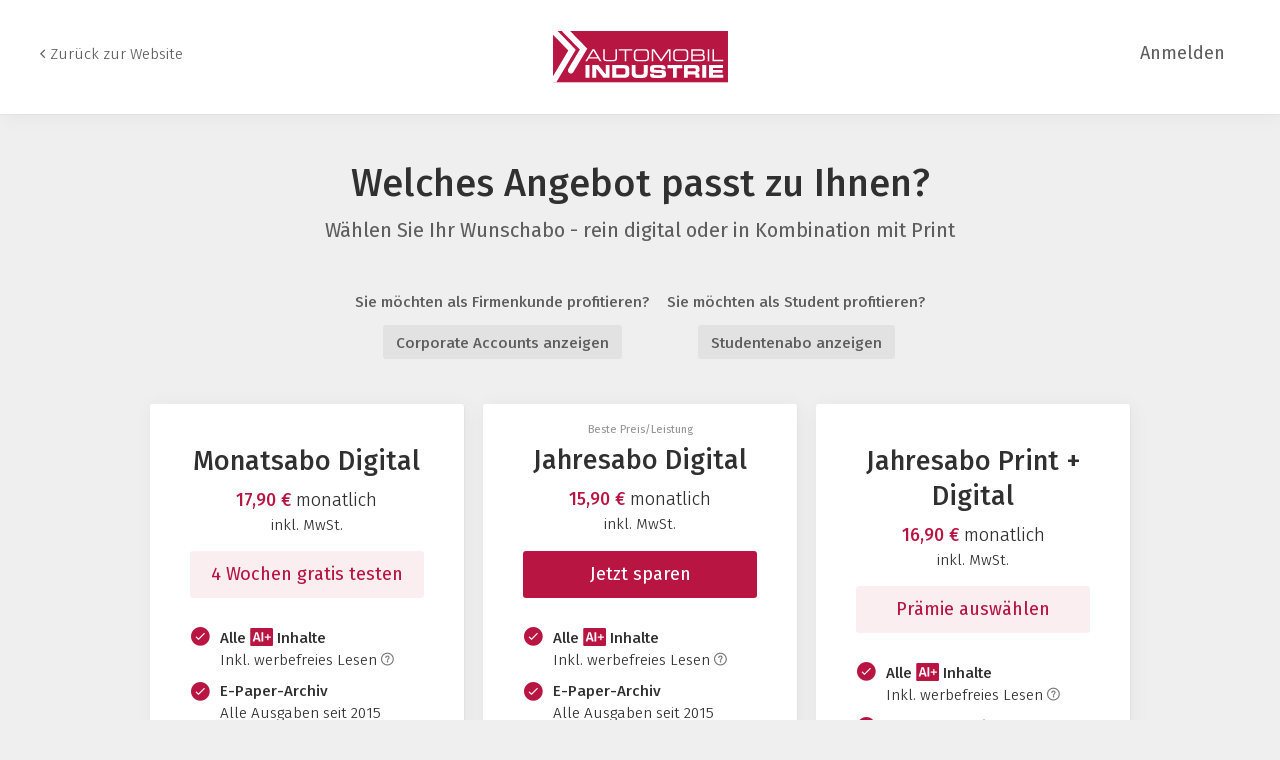

--- FILE ---
content_type: text/html; charset=UTF-8
request_url: https://www.automobil-industrie.vogel.de/abo/
body_size: 9895
content:
<!DOCTYPE html><html lang="de">

<head>
    	<meta http-equiv="X-UA-Compatible" content="IE=edge">
	<meta http-equiv="Content-Type" content="text/html; charset=UTF-8">
<meta name="charset" content="utf-8">
<meta name="language" content="de">
<meta name="robots" content="INDEX,FOLLOW,NOODP">
<meta property="og:url" content="https://www.automobil-industrie.vogel.de/abo/">
<meta property="og:site_name" content="»Automobil Industrie«">
<meta property="twitter:url" content="https://www.automobil-industrie.vogel.de/abo/">
<meta property="twitter:card" content="summary_large_image">
<meta name="description" content="Alle Abo-Angebote: Monatsabo Digital, Jahresabo Digital, Jahresabo Print + Digital. Jetzt Abo abschließen & exklusive Vorteile sichern.">
<meta name="theme-color" content="#ffffff">
<meta name="msapplication-TileColor" content="#ffffff">
<meta name="apple-mobile-web-app-title" content="»Automobil Industrie«">
<meta name="application-name" content="»Automobil Industrie«">
<meta name="facebook-domain-verification" content="axmxs0ijw09z95kshxk6uwtohq32xb">	<meta name="viewport" content="width=device-width,initial-scale=1.0">
	<meta name="robots" content="max-snippet:-1, max-image-preview:large, max-video-preview:-1">

<title>»Automobil Industrie« Abo – Wählen Sie Ihr passendes Abo</title>
<link href="https://cdn2.vogel.de/applications/16/scss/basic.css?v=1.075" media="screen,print" rel="stylesheet" type="text/css">
	<link rel="preconnect" href="https://cdn1.vogel.de/" crossorigin>
	<link rel="dns-prefetch" href="https://cdn1.vogel.de">
	<link rel="preconnect" href="https://cdn2.vogel.de/" crossorigin>
	<link rel="dns-prefetch" href="https://cdn2.vogel.de">
	<link rel="preconnect" href="https://c.delivery.consentmanager.net">
	<link rel="preconnect" href="https://cdn.consentmanager.net">
	<link rel="apple-touch-icon" sizes="180x180" href="/apple-touch-icon.png">
	<link rel="icon" type="image/png" sizes="192x192" href="/web-app-manifest-192x192.png">
	<link rel="icon" type="image/png" sizes="512x512" href="/web-app-manifest-512x512.png">
	<link rel="icon" type="image/png" sizes="96x96" href="/favicon-96x96.png">
	<link rel="icon" type="image/svg+xml" href="/favicon.svg">
	<link rel="shortcut icon" type="image/x-icon" href="/favicon.ico">
	<link rel="icon" type="image/x-icon" href="/favicon.ico">
	<link rel="alternate" href="/rss/news.xml"
	      type="application/rss+xml" title="RSS-Feed News">
	<link rel="alternate" href="/atom/news.xml"
	      type="application/atom+xml" title="ATOM-Feed News">

<script  src="https://cdn2.vogel.de/js/bundle.js?v=1.3"></script>
<script >
    //<!--
    window.gdprAppliesGlobally=true;if(!("cmp_id" in window)||window.cmp_id<1){window.cmp_id=28861}if(!("cmp_cdid" in window)){window.cmp_cdid="dad7ce8852c7"}if(!("cmp_params" in window)){window.cmp_params="&usedesign=37824"}if(!("cmp_host" in window)){window.cmp_host="b.delivery.consentmanager.net"}if(!("cmp_cdn" in window)){window.cmp_cdn="cdn.consentmanager.net"}if(!("cmp_proto" in window)){window.cmp_proto="https:"}if(!("cmp_codesrc" in window)){window.cmp_codesrc="1"}window.cmp_getsupportedLangs=function(){var b=["DE","EN","FR","IT","NO","DA","FI","ES","PT","RO","BG","ET","EL","GA","HR","LV","LT","MT","NL","PL","SV","SK","SL","CS","HU","RU","SR","ZH","TR","UK","AR","BS"];if("cmp_customlanguages" in window){for(var a=0;a<window.cmp_customlanguages.length;a++){b.push(window.cmp_customlanguages[a].l.toUpperCase())}}return b};window.cmp_getRTLLangs=function(){var a=["AR"];if("cmp_customlanguages" in window){for(var b=0;b<window.cmp_customlanguages.length;b++){if("r" in window.cmp_customlanguages[b]&&window.cmp_customlanguages[b].r){a.push(window.cmp_customlanguages[b].l)}}}return a};window.cmp_getlang=function(j){if(typeof(j)!="boolean"){j=true}if(j&&typeof(cmp_getlang.usedlang)=="string"&&cmp_getlang.usedlang!==""){return cmp_getlang.usedlang}var g=window.cmp_getsupportedLangs();var c=[];var f=location.hash;var e=location.search;var a="languages" in navigator?navigator.languages:[];if(f.indexOf("cmplang=")!=-1){c.push(f.substr(f.indexOf("cmplang=")+8,2).toUpperCase())}else{if(e.indexOf("cmplang=")!=-1){c.push(e.substr(e.indexOf("cmplang=")+8,2).toUpperCase())}else{if("cmp_setlang" in window&&window.cmp_setlang!=""){c.push(window.cmp_setlang.toUpperCase())}else{if(a.length>0){for(var d=0;d<a.length;d++){c.push(a[d])}}}}}if("language" in navigator){c.push(navigator.language)}if("userLanguage" in navigator){c.push(navigator.userLanguage)}var h="";for(var d=0;d<c.length;d++){var b=c[d].toUpperCase();if(g.indexOf(b)!=-1){h=b;break}if(b.indexOf("-")!=-1){b=b.substr(0,2)}if(g.indexOf(b)!=-1){h=b;break}}if(h==""&&typeof(cmp_getlang.defaultlang)=="string"&&cmp_getlang.defaultlang!==""){return cmp_getlang.defaultlang}else{if(h==""){h="EN"}}h=h.toUpperCase();return h};(function(){var n=document;var p=n.getElementsByTagName;var q=window;var f="";var b="_en";if("cmp_getlang" in q){f=q.cmp_getlang().toLowerCase();if("cmp_customlanguages" in q){for(var h=0;h<q.cmp_customlanguages.length;h++){if(q.cmp_customlanguages[h].l.toUpperCase()==f.toUpperCase()){f="en";break}}}b="_"+f}function g(i,e){var t="";i+="=";var s=i.length;var d=location;if(d.hash.indexOf(i)!=-1){t=d.hash.substr(d.hash.indexOf(i)+s,9999)}else{if(d.search.indexOf(i)!=-1){t=d.search.substr(d.search.indexOf(i)+s,9999)}else{return e}}if(t.indexOf("&")!=-1){t=t.substr(0,t.indexOf("&"))}return t}var j=("cmp_proto" in q)?q.cmp_proto:"https:";if(j!="http:"&&j!="https:"){j="https:"}var k=("cmp_ref" in q)?q.cmp_ref:location.href;var r=n.createElement("script");r.setAttribute("data-cmp-ab","1");var c=g("cmpdesign","");var a=g("cmpregulationkey","");var o=g("cmpatt","");r.src=j+"//"+q.cmp_host+"/delivery/cmp.php?"+("cmp_id" in q&&q.cmp_id>0?"id="+q.cmp_id:"")+("cmp_cdid" in q?"cdid="+q.cmp_cdid:"")+"&h="+encodeURIComponent(k)+(c!=""?"&cmpdesign="+encodeURIComponent(c):"")+(a!=""?"&cmpregulationkey="+encodeURIComponent(a):"")+(o!=""?"&cmpatt="+encodeURIComponent(o):"")+("cmp_params" in q?"&"+q.cmp_params:"")+(n.cookie.length>0?"&__cmpfcc=1":"")+"&l="+f.toLowerCase()+"&o="+(new Date()).getTime();r.type="text/javascript";r.async=true;if(n.currentScript&&n.currentScript.parentElement){n.currentScript.parentElement.appendChild(r)}else{if(n.body){n.body.appendChild(r)}else{var m=p("body");if(m.length==0){m=p("div")}if(m.length==0){m=p("span")}if(m.length==0){m=p("ins")}if(m.length==0){m=p("script")}if(m.length==0){m=p("head")}if(m.length>0){m[0].appendChild(r)}}}var r=n.createElement("script");r.src=j+"//"+q.cmp_cdn+"/delivery/js/cmp"+b+".min.js";r.type="text/javascript";r.setAttribute("data-cmp-ab","1");r.async=true;if(n.currentScript&&n.currentScript.parentElement){n.currentScript.parentElement.appendChild(r)}else{if(n.body){n.body.appendChild(r)}else{var m=p("body");if(m.length==0){m=p("div")}if(m.length==0){m=p("span")}if(m.length==0){m=p("ins")}if(m.length==0){m=p("script")}if(m.length==0){m=p("head")}if(m.length>0){m[0].appendChild(r)}}}})();window.cmp_addFrame=function(b){if(!window.frames[b]){if(document.body){var a=document.createElement("iframe");a.style.cssText="display:none";if("cmp_cdn" in window&&"cmp_ultrablocking" in window&&window.cmp_ultrablocking>0){a.src="//"+window.cmp_cdn+"/delivery/empty.html"}a.name=b;document.body.appendChild(a)}else{window.setTimeout(window.cmp_addFrame,10,b)}}};window.cmp_rc=function(h){var b=document.cookie;var f="";var d=0;while(b!=""&&d<100){d++;while(b.substr(0,1)==" "){b=b.substr(1,b.length)}var g=b.substring(0,b.indexOf("="));if(b.indexOf(";")!=-1){var c=b.substring(b.indexOf("=")+1,b.indexOf(";"))}else{var c=b.substr(b.indexOf("=")+1,b.length)}if(h==g){f=c}var e=b.indexOf(";")+1;if(e==0){e=b.length}b=b.substring(e,b.length)}return(f)};window.cmp_stub=function(){var a=arguments;__cmp.a=__cmp.a||[];if(!a.length){return __cmp.a}else{if(a[0]==="ping"){if(a[1]===2){a[2]({gdprApplies:gdprAppliesGlobally,cmpLoaded:false,cmpStatus:"stub",displayStatus:"hidden",apiVersion:"2.0",cmpId:31},true)}else{a[2](false,true)}}else{if(a[0]==="getUSPData"){a[2]({version:1,uspString:window.cmp_rc("")},true)}else{if(a[0]==="getTCData"){__cmp.a.push([].slice.apply(a))}else{if(a[0]==="addEventListener"||a[0]==="removeEventListener"){__cmp.a.push([].slice.apply(a))}else{if(a.length==4&&a[3]===false){a[2]({},false)}else{__cmp.a.push([].slice.apply(a))}}}}}}};window.cmp_gppstub=function(){var a=arguments;__gpp.q=__gpp.q||[];if(!a.length){return __gpp.q}var g=a[0];var f=a.length>1?a[1]:null;var e=a.length>2?a[2]:null;if(g==="ping"){return{gppVersion:"1.0",cmpStatus:"stub",cmpDisplayStatus:"hidden",apiSupport:[],currentAPI:"",cmpId:31}}else{if(g==="addEventListener"){__gpp.e=__gpp.e||[];if(!("lastId" in __gpp)){__gpp.lastId=0}__gpp.lastId++;var c=__gpp.lastId;__gpp.e.push({id:c,callback:f});return{eventName:"listenerRegistered",listenerId:c,data:true}}else{if(g==="removeEventListener"){var h=false;__gpp.e=__gpp.e||[];for(var d=0;d<__gpp.e.length;d++){if(__gpp.e[d].id==e){__gpp.e[d].splice(d,1);h=true;break}}return{eventName:"listenerRemoved",listenerId:e,data:h}}else{if(g==="hasSection"||g==="getSection"||g==="getField"||g==="getGPPString"){return null}else{__gpp.q.push([].slice.apply(a))}}}}};window.cmp_msghandler=function(d){var a=typeof d.data==="string";try{var c=a?JSON.parse(d.data):d.data}catch(f){var c=null}if(typeof(c)==="object"&&c!==null&&"__cmpCall" in c){var b=c.__cmpCall;window.__cmp(b.command,b.parameter,function(h,g){var e={__cmpReturn:{returnValue:h,success:g,callId:b.callId}};d.source.postMessage(a?JSON.stringify(e):e,"*")})}if(typeof(c)==="object"&&c!==null&&"__uspapiCall" in c){var b=c.__uspapiCall;window.__uspapi(b.command,b.version,function(h,g){var e={__uspapiReturn:{returnValue:h,success:g,callId:b.callId}};d.source.postMessage(a?JSON.stringify(e):e,"*")})}if(typeof(c)==="object"&&c!==null&&"__tcfapiCall" in c){var b=c.__tcfapiCall;window.__tcfapi(b.command,b.version,function(h,g){var e={__tcfapiReturn:{returnValue:h,success:g,callId:b.callId}};d.source.postMessage(a?JSON.stringify(e):e,"*")},b.parameter)}if(typeof(c)==="object"&&c!==null&&"__gppCall" in c){var b=c.__gppCall;window.__gpp(b.command,function(h,g){var e={__gppReturn:{returnValue:h,success:g,callId:b.callId}};d.source.postMessage(a?JSON.stringify(e):e,"*")},b.parameter,"version" in b?b.version:1)}};window.cmp_setStub=function(a){if(!(a in window)||(typeof(window[a])!=="function"&&typeof(window[a])!=="object"&&(typeof(window[a])==="undefined"||window[a]!==null))){window[a]=window.cmp_stub;window[a].msgHandler=window.cmp_msghandler;window.addEventListener("message",window.cmp_msghandler,false)}};window.cmp_setGppStub=function(a){if(!(a in window)||(typeof(window[a])!=="function"&&typeof(window[a])!=="object"&&(typeof(window[a])==="undefined"||window[a]!==null))){window[a]=window.cmp_gppstub;window[a].msgHandler=window.cmp_msghandler;window.addEventListener("message",window.cmp_msghandler,false)}};window.cmp_addFrame("__cmpLocator");if(!("cmp_disableusp" in window)||!window.cmp_disableusp){window.cmp_addFrame("__uspapiLocator")}if(!("cmp_disabletcf" in window)||!window.cmp_disabletcf){window.cmp_addFrame("__tcfapiLocator")}if(!("cmp_disablegpp" in window)||!window.cmp_disablegpp){window.cmp_addFrame("__gppLocator")}window.cmp_setStub("__cmp");if(!("cmp_disabletcf" in window)||!window.cmp_disabletcf){window.cmp_setStub("__tcfapi")}if(!("cmp_disableusp" in window)||!window.cmp_disableusp){window.cmp_setStub("__uspapi")}if(!("cmp_disablegpp" in window)||!window.cmp_disablegpp){window.cmp_setGppStub("__gpp")};
    //-->
</script>
<script >
    //<!--
    
				window.cmp_block_inline = true;
				window.cmp_block_unkown = false;
				window.cmp_block_sync = false;
				window.cmp_block_img = false;
				window.cmp_block_samedomain = false;
				window.cmp_setlang = "DE";
			
    //-->
</script>
<script type="text/plain" data-cmp-vendor="c5035" class="cmplazyload" data-cmp-block="contentpass">
    //<!--
    
                             
                     function isFirefox() {
                            return navigator.userAgent.toLowerCase().indexOf("firefox") >= 0;
                            }
                         $(document).ready(function () {
                         console.log(isFirefox());
                        var is_adblocker = false;
                        // keine Recht für Google
                        if (typeof adsBlocked == "undefined") {
                            function adsBlocked(callback) {
                                if (typeof __tcfapi != "undefined") {
                                    __tcfapi("addEventListener", 2, function (tcData, success) {
                                        var x = __tcfapi("getCMPData");
                                        if (
                                            "purposeConsents" in x &&
                                            "1" in x.purposeConsents && x.purposeConsents["1"] &&
                                            "vendorConsents" in x && "755" in x.vendorConsents && x.vendorConsents["755"]
                                        ) {
                                            if(isFirefox()){
                                            
                                                $req = fetch(new Request("https://pagead2.googlesyndication.com",{method:"HEAD",mode:"no-cors"}));
                                                $req.then(function (response) {
                                                    return response;
                                                }).then(function (response) {
                                                    callback(false);
                                                }).catch(function (exception) {
                                                    callback(true);
                                                });
                                            }
                                            else{
                                                var ADS_URL = "https://pagead2.googlesyndication.com/pagead/js/adsbygoogle.js";
                                                var xhr = new XMLHttpRequest();
                                                xhr.onreadystatechange = function () {
                                                    if (xhr.readyState == XMLHttpRequest.DONE) {
                                                        callback(xhr.status === 0 || xhr.responseURL !== ADS_URL);
                                                    }
                                                };
                                                xhr.open("HEAD", ADS_URL, true);
                                                xhr.send(null);
                                            }
                                           
                                            
                        
                                        } else {
                                            callback(true);
                                        }
                                    });
                                } else {
                                    callback(true);
                                }
                            }
                        }
                        // AdsBlocked - Funktion wird erst später geladen und auch nicht mit Contentpass!!!!
                        adsBlocked(function (blocked) {
                            is_adblocker = !!blocked ;
                            console.log(is_adblocker?"Ads blocked":"Ads not Blocked");
                            if (typeof __tcfapi != "undefined") {
                                __tcfapi("addEventListener", 2, function (tcData, success) {
                                    var cmpdata = __tcfapi("getCMPData");
                                    // Wenn keine Zustimmung für GoogleAds vorhanden ist
                                    if ((!success ||
                                            is_adblocker ||
                                            !("vendorConsents" in cmpdata) ||
                                            !("755" in cmpdata.vendorConsents) ||
                                            !(cmpdata.vendorConsents["755"])) && 
                                            (tcData.eventStatus === "tcloaded" || tcData.eventStatus === "useractioncomplete")
                                        ) {
                                        $.get("/wb/1/", function (OBJ_response) {
                                            if (OBJ_response.content) {
                                                var OBJ_element = document.createElement("div");
                                                $(OBJ_element).append(OBJ_response.content);
                                                $("body").prepend(OBJ_element.firstChild);
                                            }
                                        });
                                        $.get("/wb/2/", function (OBJ_response) {
                                            if (OBJ_response.content) {
                                                var OBJ_element_ref = document.getElementById("advertisement_06");
                                                var OBJ_element = document.createElement("div");
                                                $(OBJ_element).append(OBJ_response.content);
                                                OBJ_element_ref.append(OBJ_element.firstChild);
                                            }
                                        });
                                        $.get("/wb/3/", function (OBJ_response) {
                                            if (OBJ_response.content) {
                                                var OBJ_element_ref = document.getElementById("advertisement_04");
                                                var OBJ_element = document.createElement("div");
                                                $(OBJ_element).append(OBJ_response.content);
                                                OBJ_element_ref.append(OBJ_element.firstChild);
                                            }
                                        });
                                    }
                                    __tcfapi("removeEventListener", 2, function (success) {}, tcData.listenerId);
                                });
                            }
                        });
                        });
    //-->
</script>
	<!--[if lt IE 9]>
	<script>document.createElement("video");
	document.createElement("header");
	document.createElement("section");
	document.createElement("article");
	document.createElement("footer");</script>
	<![endif]-->

    <script type="text/plain" class="cmplazyload" data-cmp-vendor="755">
        const googleAdUrl = 'https://pagead2.googlesyndication.com/pagead/js/adsbygoogle.js';
        try {
            fetch(new Request(googleAdUrl)).catch(_ => dataLayer.push({'event':'AdBlocker'}));
        } catch (e) {
            dataLayer.push({'event':'AdBlocker'});
        }
    </script>
    <!-- truffle.one blockiert bis zum Consent -->
    <script type="text/plain" class="cmplazyload" data-cmp-vendor="c58464">
        var jss = document.getElementsByTagName("script");
        for (var j = jss.length; j >= 0; j--) {
            if (jss[j]) {
                if (jss[j].getAttribute("src") && jss[j].getAttribute("src").indexOf("api.truffle.one/static/getWebData.js") != -1) {
                    jss[j].parentNode.removeChild(jss[j]);
                }
            }
        }
        var t1_params = t1_params || [];
        t1_params.push(["118", "118"]);
        var t = document["createElement"]("script"), i;
        t["type"] = "text/javascript";
        t["src"] = window["location"]["href"]["split"]("/")[0] + "//api.truffle.one/static/getWebData.js";
        i = document["getElementsByTagName"]("script")[0];
        i["parentNode"]["insertBefore"](t, i);
    </script>
<style type="text/css" media="screen,print">
.inf-teaser__icon {
height:1rem;
top:3px;
position:relative;
}
</style>    	<!-- GTM Vars -->
	<script>
		var dataLayer = [
			{
				"environment": "production", // Umgebung
				"id": "16", // App-ID
                                				"content_type": "rest",
                                                				"logged_in": false, // User is logged in
				"accessToPaid": false, // Access paid
								"dimension1": "ai:rest:page_60f5920dac117 automobil-industrie-abo-waehlen-sie-ihr-passendes-abo", // Shortcut:Type:ID
																"dimension7": "/abo/", // URL
																
			}
		];
	</script>
</head>

<body data-infinity-id="order-min" data-infinity-type="layout">
    <!-- GTM Code -->
    <noscript>
        <iframe src="https://www.googletagmanager.com/ns.html?id=GTM-MJGC2MD"
                height="0" width="0" style="display:none;visibility:hidden"></iframe>
    </noscript>
    <!-- Automatisches Blockieren vom CMP vermeiden -->
    <script type="text/plain" class="cmplazyload" data-cmp-vendor="s905"  data-cmp-block="contentpass" >(function (w, d, s, l, i)
		{
			w[l] = w[l] || [];
			w[l].push({
				'gtm.start':
					new Date().getTime(), event: 'gtm.js'
			});
			var f = d.getElementsByTagName(s)[0],
				j = d.createElement(s), dl = l != 'dataLayer' ? '&l=' + l : '';
			j.async = true;
			j.src =
				'https://www.googletagmanager.com/gtm.js?id=' + i + dl;
			f.parentNode.insertBefore(j, f);
		})(window, document, 'script', 'dataLayer', 'GTM-MJGC2MD');
	</script>
	<!-- GA Code: no config found -->


<header class="inf-sub-header">
	<div class="inf-logo-min-header">
		<a class="inf-sub-header__logo" href="/"> <img class="inf-logo__img-base" id="exit--header-logo" alt="Logo" src="https://cdn2.vogel.de/applications/16/img/logo_white.svg"></a>
	</div>
	<a href="/" class="inf-sub-header__link">Zurück zur Website</a>
			<div class="inf-mainheader__top-menu-right inf-mainheader__top-menu-right--sub inf-flex">
		    	<div class="inf-account-header">
		<a class="" id="menu__login"  href="/anmelden/">Anmelden</a>
	</div>

		</div>
	</header>	<!-- data-infinity-type="row" data-infinity-id="htmlcontent/v2" -->
<div class="inf-website inf-sub-website">
    <h1 class="inf-sub-headline-1">Welches Angebot passt zu Ihnen?</h1>
    <p class="inf-sub-subhead-1">Wählen Sie Ihr Wunschabo - rein digital oder in Kombination mit Print</p>
 <div class="inf-flex inf-flex--center inf-margintop-base">
         <div class="inf-tab-p-col-12 inf-marginright-base inf-tab-p-marginbottom-base">
            <p class="inf-sub-text-small">Sie möchten als Firmenkunde profitieren?</p>
    <div class="inf-text-center"><a href="/corporateaccounts/" class="inf-sub-button-small">Corporate Accounts anzeigen</a></div>
        </div>
        <div class="inf-tab-p-col-12">
            <p class="inf-sub-text-small">Sie möchten als Student profitieren?</p>
    <div class="inf-text-center"><a href="/studenten-abo/" class="inf-sub-button-small">Studentenabo anzeigen</a></div>
        </div>
    </div>



   <div class="inf-sub-phone-overflow inf-tab-p-marginbottom-large">
    <div class="inf-flex inf-margintop-big inf-marginbottom-big inf-sub-container-phonewrapper">
         <div class="inf-sub-col-4 inf-sub-container">
<div>         
<h3 class="inf-headline-2 inf-font-w-medium inf-text-center inf-marginbottom-micro">Monatsabo Digital</h3>
            <p class="inf-text-medium inf-font-w-medium inf-color-primary inf-text-center inf-no-margin">17,90 € <span class="inf-font-w-light">monatlich</span></p>
            <p class="inf-text-small inf-font-w-light inf-text-center inf-marginbottom-base">inkl. MwSt.</p> <a href="/abo/digital/monat/" class="inf-btn inf-btn--focus-light inf-full-width inf-marginbottom-medium">4 Wochen gratis testen</a>
            <ul class="inf-list inf-list--benefit inf-text-hyphens">
                <li class="inf-list__item inf-list__item--benefit-n inf-marginbottom-mini">
                    <div class="inf-flex inf-flex--start"> <span class="inf-icon inf-icon--checkmark-circled inf-list__item--checkmark inf-sub-icon"></span>
                        <div class="inf-list__item--benefit-content">
                            <p class="inf-text-small inf-sub-text-list inf-font-w-medium inf-no-margin">Alle <img class="inf-sub-plusicon" src="/applications/16/img/icon_plus.svg"> Inhalte </p>
                            <p class="inf-text-small inf-sub-text-list inf-font-w-light"> Inkl. werbefreies Lesen <span class="inf-icon inf-icon--help inf-sub-question"></span></p>
                            <div class="inf-popover" style="display: none;">
                                <p class="inf-text-small inf-font-w-light"> Keine Einblendung von Werbebannern, Firmeninformationen im thematischen Umfeld werden weiterhin angezeigt. </p>
                            </div>
                        </div>
                    </div>
                </li>
                <li class="inf-list__item inf-list__item--benefit-n inf-marginbottom-mini">
                    <div class="inf-flex inf-flex--start"> <span class="inf-icon inf-icon--checkmark-circled inf-list__item--checkmark inf-sub-icon"></span>
                        <div class="inf-list__item--benefit-content">
                            <p class="inf-text-small inf-sub-text-list inf-font-w-medium inf-no-margin">E-Paper-Archiv</p>
                            <p class="inf-text-small inf-sub-text-list inf-font-w-light"> Alle Ausgaben seit 2015 </p>
                        </div>
                    </div>
                </li>
                <li class="inf-list__item inf-list__item--benefit-n inf-marginbottom-mini">
                    <div class="inf-flex inf-flex--start"> <span class="inf-icon inf-icon--close-circled inf-list__close inf-sub-icon"></span>
                        <div class="inf-list__item--benefit-content">
                            <p class="inf-text-small inf-sub-text-list inf-font-w-medium inf-color-grey-20 inf-no-margin">Exklusive Event-Rabatte </p>
                            <p class="inf-text-small inf-sub-text-list inf-font-w-light inf-color-grey-20"> 25 % bei Events, 25 % bei Seminaren/Webinaren </p>
                        </div>
                    </div>
                </li>
               <li class="inf-list__item inf-list__item--benefit-n inf-marginbottom-mini">
                    <div class="inf-flex inf-flex--start"> <span class="inf-icon inf-icon--close-circled inf-list__close inf-sub-icon"></span>
                        <div class="inf-list__item--benefit-content">
                            <p class="inf-text-small inf-sub-text-list inf-font-w-medium inf-color-grey-20 inf-no-margin">Wunschprämie </p>
                            <p class="inf-text-small inf-sub-text-list inf-font-w-light inf-color-grey-20">Sachprämien oder Sonderangebote </p>
                        </div>
                    </div>
                </li>
                <li class="inf-list__item inf-list__item--benefit-n">
                    <div class="inf-flex inf-flex--start"> <span class="inf-icon inf-icon--close-circled inf-list__close inf-sub-icon"></span>
                        <div class="inf-list__item--benefit-content">
                            <p class="inf-text-small inf-sub-text-list inf-font-w-medium inf-color-grey-20 inf-no-margin">Alle Print-Magazine </p>
                            <p class="inf-text-small inf-sub-text-list inf-font-w-light inf-color-grey-20"> Lieferung an Ihre Wunschadresse </p>
                        </div>
                    </div>
                </li>
            </ul>
</div>
            <div class="inf-sub-hint inf-full-width">
                <p class="inf-text-small inf-sub-text-list inf-font-w-light"> Laufzeit: 1 Monat
                    <br> Kündigungsfrist: Bis spätestens 7 Tagen vor Ablauf der aktuellen Periode 
		   </p>
            </div>
        </div>
        <div class="inf-sub-col-4 inf-sub-container inf-sub-container--center">
<div>
            <p class="inf-text-mini inf-color-grey-40 inf-marginbottom-mini inf-text-center">Beste Preis/Leistung</p>
            <h3 class="inf-headline-2 inf-font-w-medium inf-text-center inf-marginbottom-micro">Jahresabo Digital</h3>
            <p class="inf-text-medium inf-font-w-medium inf-color-primary inf-text-center inf-no-margin">15,90 € <span class="inf-font-w-light">monatlich</span></p>
            <p class="inf-text-small inf-font-w-light inf-text-center inf-marginbottom-base">inkl. MwSt.</p> <a href="/abo/digital/jahr/" class="inf-btn inf-btn--focus inf-full-width inf-marginbottom-medium">Jetzt sparen</a>
            <ul class="inf-list inf-list--benefit inf-text-hyphens">
                <li class="inf-list__item inf-list__item--benefit-n inf-marginbottom-mini">
                    <div class="inf-flex inf-flex--start"> <span class="inf-icon inf-icon--checkmark-circled inf-list__item--checkmark inf-sub-icon"></span>
                        <div class="inf-list__item--benefit-content">
                            <p class="inf-text-small inf-sub-text-list inf-font-w-medium inf-no-margin">Alle <img class="inf-sub-plusicon" src="/applications/16/img/icon_plus.svg"> Inhalte </p>
                            <p class="inf-text-small inf-sub-text-list inf-font-w-light"> Inkl. werbefreies Lesen <span class="inf-icon inf-icon--help inf-sub-question"></span></p>
                            <div class="inf-popover" style="display: none;">
                                <p class="inf-text-small inf-font-w-light"> Keine Einblendung von Werbebannern, Firmeninformationen im thematischen Umfeld werden weiterhin angezeigt. </p>
                            </div>
                        </div>
                    </div>
                </li>
                <li class="inf-list__item inf-list__item--benefit-n inf-marginbottom-mini">
                    <div class="inf-flex inf-flex--start"> <span class="inf-icon inf-icon--checkmark-circled inf-list__item--checkmark inf-sub-icon"></span>
                        <div class="inf-list__item--benefit-content">
                            <p class="inf-text-small inf-sub-text-list inf-font-w-medium inf-no-margin">E-Paper-Archiv</p>
                            <p class="inf-text-small inf-sub-text-list inf-font-w-light"> Alle Ausgaben seit 2015 </p>
                        </div>
                    </div>
                </li>
                <li class="inf-list__item inf-list__item--benefit-n inf-marginbottom-mini">
                    <div class="inf-flex inf-flex--start"> <span class="inf-icon inf-icon--checkmark-circled inf-list__item--checkmark inf-sub-icon"></span>
                        <div class="inf-list__item--benefit-content">
                            <p class="inf-text-small inf-sub-text-list inf-font-w-medium inf-no-margin">Exklusive Event-Rabatte <span class="inf-icon inf-icon--help inf-sub-question"></span>
<div class="inf-popover" style="display: none;">
                                <p class="inf-text-small inf-font-w-light"> 25 % Nachlass auf die reguläre Teilnahmegebühr bei allen Events und Seminaren/Webinaren von »Automobil Industrie« </p>
                            </div>
</p>
                            <p class="inf-text-small inf-sub-text-list inf-font-w-light"> 25 % bei Events, 25 % bei Seminaren/Webinaren </p>
                            
                        </div>
                    </div>
                </li>
                  <li class="inf-list__item inf-list__item--benefit-n inf-marginbottom-mini">
                    <div class="inf-flex inf-flex--start"> <span class="inf-icon inf-icon--checkmark-circled inf-list__item--checkmark inf-sub-icon"></span>
                        <div class="inf-list__item--benefit-content">
                            <p class="inf-text-small inf-sub-text-list inf-font-w-medium inf-no-margin">Wunschprämie</p>
                            <p class="inf-text-small inf-sub-text-list inf-font-w-light"> Sachprämien oder Sonderangebote </p>
                        </div>
                    </div>
                </li>
                <li class="inf-list__item inf-list__item--benefit-n">
                    <div class="inf-flex inf-flex--start"> <span class="inf-icon inf-icon--close-circled inf-list__close inf-sub-icon"></span>
                        <div class="inf-list__item--benefit-content">
                            <p class="inf-text-small inf-sub-text-list inf-font-w-medium inf-color-grey-20 inf-no-margin">Alle Print-Magazine </p>
                            <p class="inf-text-small inf-sub-text-list inf-font-w-light inf-color-grey-20"> Lieferung an Ihre Wunschadresse </p>
                        </div>
                    </div>
                </li>
            </ul>
</div>
            <div class="inf-sub-hint inf-full-width">
                <p class="inf-text-small inf-sub-text-list inf-font-w-light"> Laufzeit: 12 Monate
                    <br>Kündigungsfrist: Bis spätestens 4 Wochen vor Ende des ersten Bezugsjahres, danach jederzeit mit einer Frist von 4 Wochen.</p>
            </div>
        </div>
        <div class="inf-sub-col-4 inf-sub-container">
<div>
            <h3 class="inf-headline-2 inf-font-w-medium inf-text-center inf-marginbottom-micro">Jahresabo Print + Digital</h3>
            <p class="inf-text-medium inf-font-w-medium inf-color-primary inf-text-center inf-no-margin">16,90 € <span class="inf-font-w-light">monatlich</span></p>
            <p class="inf-text-small inf-font-w-light inf-text-center inf-marginbottom-base">inkl. MwSt.</p> <a href="/abo/print+digital/jahr/" class="inf-btn inf-btn--focus-light inf-full-width inf-marginbottom-medium">Prämie auswählen</a>
            <ul class="inf-list inf-list--benefit inf-text-hyphens">
                <li class="inf-list__item inf-list__item--benefit-n inf-marginbottom-mini">
                    <div class="inf-flex inf-flex--start"> <span class="inf-icon inf-icon--checkmark-circled inf-list__item--checkmark inf-sub-icon"></span>
                        <div class="inf-list__item--benefit-content">
                            <p class="inf-text-small inf-sub-text-list inf-font-w-medium inf-no-margin">Alle <img class="inf-sub-plusicon" src="/applications/16/img/icon_plus.svg"> Inhalte </p>
                            <p class="inf-text-small inf-sub-text-list inf-font-w-light"> Inkl. werbefreies Lesen <span class="inf-icon inf-icon--help inf-sub-question"></span></p>
                            <div class="inf-popover" style="display: none;">
                                <p class="inf-text-small inf-font-w-light"> Keine Einblendung von Werbebannern, Firmeninformationen im thematischen Umfeld werden weiterhin angezeigt. </p>
                            </div>
                        </div>
                    </div>
                </li>
                <li class="inf-list__item inf-list__item--benefit-n inf-marginbottom-mini">
                    <div class="inf-flex inf-flex--start"> <span class="inf-icon inf-icon--checkmark-circled inf-list__item--checkmark inf-sub-icon"></span>
                        <div class="inf-list__item--benefit-content">
                            <p class="inf-text-small inf-sub-text-list inf-font-w-medium inf-no-margin">E-Paper-Archiv</p>
                            <p class="inf-text-small inf-sub-text-list inf-font-w-light"> Alle Ausgaben seit 2015 </p>
                        </div>
                    </div>
                </li>
                <li class="inf-list__item inf-list__item--benefit-n inf-marginbottom-mini">
                    <div class="inf-flex inf-flex--start"> <span class="inf-icon inf-icon--checkmark-circled inf-list__item--checkmark inf-sub-icon"></span>
                        <div class="inf-list__item--benefit-content">
                            <p class="inf-text-small inf-sub-text-list inf-font-w-medium inf-no-margin">Exklusive Event-Rabatte <span class="inf-icon inf-icon--help inf-sub-question"></span>
<div class="inf-popover" style="display: none;">
                                <p class="inf-text-small inf-font-w-light"> 25 % Nachlass auf die reguläre Teilnahmegebühr bei allen Events und Seminaren/Webinaren von »Automobil Industrie« </p>
                            </div>
</p>
                            <p class="inf-text-small inf-sub-text-list inf-font-w-light"> 25 % bei Events, 25 % bei Seminaren/Webinaren </p>
                            
                        </div>
                    </div>
                </li>
                  <li class="inf-list__item inf-list__item--benefit-n inf-marginbottom-mini">
                    <div class="inf-flex inf-flex--start"> <span class="inf-icon inf-icon--checkmark-circled inf-list__item--checkmark inf-sub-icon"></span>
                        <div class="inf-list__item--benefit-content">
                            <p class="inf-text-small inf-sub-text-list inf-font-w-medium inf-no-margin">Wunschprämie</p>
                            <p class="inf-text-small inf-sub-text-list inf-font-w-light"> Sachprämien oder Sonderangebote </p>
                        </div>
                    </div>
                </li>
                <li class="inf-list__item inf-list__item--benefit-n">
                    <div class="inf-flex inf-flex--start"> <span class="inf-icon inf-icon--checkmark-circled inf-list__item--checkmark inf-sub-icon"></span>
                        <div class="inf-list__item--benefit-content">
                            <p class="inf-text-small inf-sub-text-list inf-font-w-medium inf-no-margin">Alle Print-Magazine </p>
                            <p class="inf-text-small inf-sub-text-list inf-font-w-light"> Lieferung an Ihre Wunschadresse </p>
                        </div>
                    </div>
                </li>
            </ul>
</div>
            <div class="inf-sub-hint inf-full-width">
                <p class="inf-text-small inf-sub-text-list inf-font-w-light"> Laufzeit: 12 Monate
                    <br>Kündigungsfrist: Bis spätestens 4 Wochen vor Ende des ersten Bezugsjahres, danach jederzeit mit einer Frist von 4 Wochen.</p>
            </div>
        </div>
    </div>
</div>
    <h2 class="inf-headline-2 inf-font-w-medium inf-text-center inf-phone-marginbottom-base">
        Service-Leistungen für Sie
    </h2>
    <div class="inf-flex inf-marginbottom-big">
        <div class="inf-col-6 inf-tab-p-col-12 inf-sub-container inf-tab-p-marginbottom-base">
            <h3 class="inf-headline-3 inf-font-w-medium inf-text-center inf-marginbottom-base">
                Einfach und bequem zahlen
            </h3>
            <div class="inf-flex inf-flex--no-wrap inf-tab-p-flex-wrap"> 
                <img class="inf-sub-payment-logo inf-phone-marginright-mini" src="https://p7i.vogel.de/wcms/64/38/643806634e0fb/logo-paypal.svg" alt="Logo PayPal"> 
                <img class="inf-sub-payment-logo inf-phone-marginright-mini" src="https://p7i.vogel.de/wcms/64/38/643806d89598d/logo-sepa.svg" alt="Logo SEPA">
                <div class="inf-flex inf-flex--no-wrap inf-phone-marginright-mini"> 
                    <img class="inf-sub-payment-logo inf-marginright-mini" src="https://p7i.vogel.de/wcms/64/38/643807098b734/logo-visa.svg" alt="Logo VISA"> 
                    <img class="inf-sub-payment-logo inf-marginright-mini" src="https://p7i.vogel.de/wcms/64/38/643807252b177/logo-mastercard.svg" alt="Logo mastercard"> 
                    <img class="inf-sub-payment-logo" src="https://p7i.vogel.de/wcms/64/38/643807437fbce/logo-american-express.svg" alt="Logo AmEx"> 
                </div>
                <img class="inf-sub-payment-logo inf-phone-marginright-mini" src="https://p7i.vogel.de/wcms/64/42/6442326b92417/logo-rechnung.svg" alt="Logo Rechnung">
            </div>
        </div>
        <div class="inf-col-6 inf-tab-p-col-12 inf-sub-container">
            <h3 class="inf-headline-3 inf-font-w-medium inf-color-grey inf-text-center inf-marginbottom-base">
                Mit Zufriedenheitsgarantie
            </h3>
            <p class="inf-text-small inf-sub-text-list inf-font-w-light inf-text-center inf-no-margin"> Bis zu 14 Tage nach Abschluss haben Sie die Möglichkeit zum schriftlichen <a class="inf-text__link" href="/widerruf/" target="_blank">Widerruf beim Aboservice</a>. </p>
        </div>
    </div>
    <h2 class="inf-headline-2 inf-font-w-medium inf-text-center">
        Wie können wir Ihnen weiterhelfen?
    </h2>
    <div class="inf-flex inf-flex--center">
        <div class="inf-text-center inf-marginright-big">
            <div class="inf-icon inf-icon--phone inf-sub-contact-icon"></div>
            <p class="inf-text-medium"> <a href="tel:499314182493">+49 931 418-2493</a> </p>
        </div>
        <div class="inf-text-center">
            <div class="inf-icon inf-icon--mail inf-sub-contact-icon"></div>
            <p class="inf-text-medium"> <a href="mailto:aboservice@vogel.de">aboservice@vogel.de</a> </p>
        </div>
    </div>
</div>
<footer class="inf-footer">
	<div class="inf-text-center">
		<p class="inf-text-mini">
                    		<a href="&#x2F;impressum&#x2F;"
			target="_self" rel="noopener"           class="inf-footer__link"
           id="page_5d0ca4087c30e">
			Impressum            		</a>
  
	        		<a href="&#x2F;&#x3F;cmpscreencustom&#x2F;"
			target="_self" rel="noopener"           class="inf-footer__link"
           id="page_5fa131e874b17">
			Cookie-Manager            		</a>
  
	        		<a href="&#x2F;agb&#x2F;"
			target="_self" rel="noopener"           class="inf-footer__link"
           id="page_5d0ca45b5fefe">
			AGB            		</a>
  
	        		<a href="&#x2F;datenschutz&#x2F;&#x3F;cmpnoscreen&#x3D;1"
			target="_self" rel="noopener"           class="inf-footer__link"
           id="page_5d0ca4e395224">
			Datenschutz            		</a>
  
	        		<a href="https&#x3A;&#x2F;&#x2F;legal.vogel.de&#x2F;legal-cockpit&#x2F;vcg-vogel-communications-group&#x2F;zentrale-rechtstexte&#x2F;vcg-barrierefreiheit&#x2F;"
			target="_blank" rel="noopener"           class="inf-footer__link"
           id="page_683d9b4f067dc">
			Barrierefreiheit            		</a>
  
	        		<a href="&#x2F;abo-kuendigen&#x2F;"
			target="_self" rel="noopener"           class="inf-footer__link"
           id="page_618b746d9cf3c">
			Abo-Kündigung            		</a>
  
	        		<a href="https&#x3A;&#x2F;&#x2F;b2bmarketing.vogel.de&#x2F;pages&#x2F;automobil-industrie&#x2F;"
			target="_blank" rel="noopener"           class="inf-footer__link"
           id="page_5d0ca50ec7982">
			Mediadaten            		</a>
  
	        		<a href="https&#x3A;&#x2F;&#x2F;www.vogel.de&#x2F;customer&#x2F;"
			target="_blank" rel="noopener"           class="inf-footer__link"
           id="page_5d0ca5661caf7">
			Werbekunden-Center            		</a>
  
	        		<a href="&#x2F;versand-zahlung&#x2F;"
			target="_self" rel="noopener"           class="inf-footer__link"
           id="page_5fb635e4ca022">
			Versand und Zahlung            		</a>
  
	        		<a href="https&#x3A;&#x2F;&#x2F;contact.vogel.de&#x2F;de&#x2F;ai"
			target="_blank" rel="noopener"           class="inf-footer__link"
           id="page_610aac6537c27">
			Hilfe            		</a>
  
	        		<a href="&#x2F;ki-leitlinien&#x2F;"
			target="_self" rel="noopener"           class="inf-footer__link"
           id="page_667920b7664f2">
			KI-Leitlinien            		</a>
  
	        		<a href="&#x2F;faq&#x2F;"
			target="_self" rel="noopener"           class="inf-footer__link"
           id="page_63bd2fd07d253">
			FAQ            		</a>
  
	        		<a href="&#x2F;autor&#x2F;"
			target="_self" rel="noopener"           class="inf-footer__link"
           id="page_62cbf65c6804e">
			Autoren            		</a>
  
			</p>
	</div>
</footer>
	<!-- VGWort Code: no config found -->
</body>

</html>

--- FILE ---
content_type: image/svg+xml
request_url: https://p7i.vogel.de/wcms/64/38/643806634e0fb/logo-paypal.svg
body_size: 1135
content:
<?xml version="1.0" encoding="utf-8"?>
<!-- Generator: Adobe Illustrator 27.4.1, SVG Export Plug-In . SVG Version: 6.00 Build 0)  -->
<svg version="1.1" id="Ebene_1" xmlns="http://www.w3.org/2000/svg" xmlns:xlink="http://www.w3.org/1999/xlink" x="0px" y="0px"
	 width="113.2px" height="30px" viewBox="0 0 113.2 30" style="enable-background:new 0 0 113.2 30;" xml:space="preserve">
<style type="text/css">
	.st0{fill:#003087;}
	.st1{fill:#0070E0;}
	.st2{fill:#001C64;}
</style>
<g transform="translate(936.898 -21.779)">
	<path class="st0" d="M-900.7,27.8c-0.2,0-0.4,0.2-0.5,0.4l-2.7,17.1c0,0.2,0.1,0.5,0.4,0.5c0,0,0,0,0.1,0h3.2
		c0.2,0,0.4-0.2,0.5-0.4l0.8-5c0-0.2,0.2-0.4,0.5-0.4h2.9c3.4,0,6.3-2.5,6.8-5.8c0.5-3.4-2.1-6.3-5.9-6.3H-900.7z M-897.6,31.6h2.3
		c1.9,0,2.5,1.1,2.3,2.4c-0.2,1.3-1.2,2.2-3,2.2h-2.4L-897.6,31.6z M-882.3,32.8c-0.8,0-1.7,0.2-2.8,0.6c-2.4,1-3.5,3.1-4,4.6
		c0,0-1.6,4.6,2,7.1c0,0,3.3,2.4,6.9-0.1l-0.1,0.4c0,0.2,0.1,0.5,0.4,0.5c0,0,0,0,0.1,0h3c0.2,0,0.4-0.2,0.5-0.4l1.8-11.7
		c0-0.2-0.1-0.5-0.4-0.5c0,0,0,0-0.1,0h-3c-0.2,0-0.4,0.2-0.5,0.4l-0.1,0.6C-878.6,34.2-879.9,32.7-882.3,32.8L-882.3,32.8z
		 M-882.2,36.5c0.3,0,0.7,0,1,0.1c1.3,0.4,2.1,1.7,1.8,3c-0.3,1.7-1.6,2.9-3.4,2.9c-0.3,0-0.7,0-1-0.1c-1.3-0.4-2.1-1.7-1.8-3
		C-885.4,37.7-884,36.5-882.2,36.5L-882.2,36.5z"/>
	<path class="st1" d="M-857,27.8c-0.2,0-0.4,0.2-0.5,0.4l-2.7,17.1c0,0.2,0.1,0.5,0.4,0.5c0,0,0,0,0.1,0h3.2c0.2,0,0.4-0.2,0.5-0.4
		l0.8-5c0-0.2,0.2-0.4,0.5-0.4h2.9c3.4,0,6.3-2.5,6.8-5.8c0.5-3.4-2.1-6.3-5.9-6.3H-857z M-853.9,31.6h2.3c1.9,0,2.5,1.1,2.3,2.4
		c-0.2,1.3-1.2,2.2-3,2.2h-2.4L-853.9,31.6z M-838.6,32.8c-0.8,0-1.7,0.2-2.8,0.6c-2.4,1-3.5,3.1-4,4.6c0,0-1.6,4.6,2,7.1
		c0,0,3.3,2.4,6.9-0.1l-0.1,0.4c0,0.2,0.1,0.5,0.4,0.5c0,0,0,0,0.1,0h3c0.2,0,0.4-0.2,0.5-0.4l1.8-11.7c0-0.2-0.1-0.5-0.4-0.5
		c0,0,0,0-0.1,0h-3c-0.2,0-0.4,0.2-0.5,0.4l-0.1,0.6C-834.9,34.2-836.2,32.7-838.6,32.8L-838.6,32.8z M-838.5,36.5
		c0.3,0,0.7,0,1,0.1c1.3,0.4,2.1,1.7,1.8,3c-0.3,1.7-1.6,2.9-3.4,2.9c-0.3,0-0.7,0-1-0.1c-1.3-0.4-2.1-1.7-1.8-3
		C-841.7,37.7-840.3,36.5-838.5,36.5L-838.5,36.5z"/>
	<path class="st0" d="M-873.1,33.2c-0.2,0-0.4,0.2-0.3,0.5l3.3,10.3l-3,4.9c-0.1,0.2,0,0.5,0.3,0.5h3.6c0.2,0,0.4-0.1,0.5-0.3
		l9.3-15.4c0.1-0.2,0-0.5-0.3-0.5h-3.6c-0.2,0-0.4,0.1-0.5,0.3l-3.7,6.2l-1.9-6.1c-0.1-0.2-0.2-0.3-0.5-0.3L-873.1,33.2z"/>
	<path class="st1" d="M-827.4,27.8c-0.2,0-0.4,0.2-0.5,0.4l-2.7,17.1c0,0.2,0.1,0.5,0.4,0.5c0,0,0,0,0.1,0h3.2
		c0.2,0,0.4-0.2,0.5-0.4l2.7-17.1c0-0.2-0.1-0.5-0.4-0.5c0,0,0,0-0.1,0L-827.4,27.8z"/>
	<path class="st2" d="M-927.4,27.8c-0.4,0-0.8,0.3-0.9,0.7l-1.4,9c0.1-0.4,0.4-0.7,0.9-0.7h4.2c4.2,0,7.7-3.1,8.4-7.2
		c0-0.3,0.1-0.6,0.1-0.9c-1.1-0.6-2.3-0.9-3.7-0.9L-927.4,27.8z"/>
	<path class="st1" d="M-916.2,28.7c0,0.3,0,0.6-0.1,0.9c-0.6,4.1-4.2,7.2-8.4,7.2h-4.2c-0.4,0-0.8,0.3-0.9,0.7l-1.3,8.3l-0.8,5.2
		c-0.1,0.4,0.2,0.7,0.6,0.8c0,0,0.1,0,0.1,0h4.5c0.4,0,0.8-0.3,0.9-0.7l1.2-7.5c0.1-0.4,0.4-0.7,0.9-0.7h2.7c4.2,0,7.7-3.1,8.4-7.2
		C-912.2,32.7-913.6,30-916.2,28.7L-916.2,28.7z"/>
	<path class="st0" d="M-932.5,21.8c-0.4,0-0.8,0.3-0.9,0.7l-3.5,22.5c-0.1,0.4,0.3,0.8,0.7,0.8h5.3l1.3-8.3l1.4-9
		c0.1-0.4,0.4-0.7,0.9-0.7h7.5c1.4,0,2.6,0.3,3.7,0.9c0.1-3.8-3-6.9-7.3-6.9H-932.5z"/>
</g>
</svg>


--- FILE ---
content_type: image/svg+xml
request_url: https://p7i.vogel.de/wcms/64/38/643807252b177/logo-mastercard.svg
body_size: 510
content:
<?xml version="1.0" encoding="utf-8"?>
<!-- Generator: Adobe Illustrator 27.4.1, SVG Export Plug-In . SVG Version: 6.00 Build 0)  -->
<svg version="1.1" id="Ebene_1" xmlns="http://www.w3.org/2000/svg" xmlns:xlink="http://www.w3.org/1999/xlink" x="0px" y="0px"
	 width="48.5px" height="30px" viewBox="0 0 48.5 30" style="enable-background:new 0 0 48.5 30;" xml:space="preserve">
<style type="text/css">
	.st0{fill:#FF5F00;}
	.st1{fill:#EB001B;}
	.st2{fill:#F79E1B;}
</style>
<g>
	<g id="XMLID_23_">
		<rect x="17.7" y="3.2" class="st0" width="13.1" height="23.6"/>
		<path id="XMLID_35_" class="st1" d="M18.5,15c0-4.8,2.2-9,5.7-11.8C21.7,1.2,18.5,0,15,0C6.7,0,0,6.7,0,15c0,8.3,6.7,15,15,15
			c3.5,0,6.7-1.2,9.3-3.2C20.8,24,18.5,19.8,18.5,15z"/>
		<path class="st2" d="M48.5,15c0,8.3-6.7,15-15,15c-3.5,0-6.7-1.2-9.3-3.2C27.8,24,30,19.8,30,15s-2.2-9-5.7-11.8
			C26.8,1.2,30,0,33.5,0C41.8,0,48.5,6.7,48.5,15z"/>
		<path class="st2" d="M47.1,24.3v-0.5h0.2v-0.1h-0.5v0.1H47v0.5H47.1z M48.1,24.3v-0.6h-0.2l-0.2,0.4l-0.2-0.4h-0.2v0.6h0.1v-0.4
			l0.2,0.4h0.1l0.2-0.4v0.4H48.1z"/>
	</g>
</g>
</svg>


--- FILE ---
content_type: image/svg+xml
request_url: https://p7i.vogel.de/wcms/64/38/643807098b734/logo-visa.svg
body_size: 552
content:
<?xml version="1.0" encoding="utf-8"?>
<!-- Generator: Adobe Illustrator 27.4.1, SVG Export Plug-In . SVG Version: 6.00 Build 0)  -->
<svg version="1.1" id="Ebene_1" xmlns="http://www.w3.org/2000/svg" xmlns:xlink="http://www.w3.org/1999/xlink" x="0px" y="0px"
	 width="92.9px" height="30px" viewBox="0 0 92.9 30" style="enable-background:new 0 0 92.9 30;" xml:space="preserve">
<style type="text/css">
	.st0{fill:#1434CB;}
</style>
<path class="st0" d="M35.3,0.5l-12.2,29h-7.9l-6-23.2C8.8,5,8.5,4.4,7.4,3.8C5.6,2.9,2.6,1.9,0,1.4l0.2-0.8H13c1.6,0,3.1,1.1,3.5,3
	l3.2,16.8l7.8-19.7L35.3,0.5L35.3,0.5z M66.4,20.1c0-7.7-10.6-8.1-10.5-11.5c0-1,1-2.1,3.2-2.4c1.1-0.1,4-0.2,7.4,1.3l1.3-6.2
	c-1.8-0.7-4.1-1.3-7-1.3C53.3,0,48.1,3.9,48,9.6c0,4.2,3.7,6.5,6.6,7.9c2.9,1.4,3.9,2.3,3.9,3.6c0,1.9-2.3,2.8-4.5,2.8
	c-3.8,0.1-6-1-7.7-1.8l-1.4,6.4c1.8,0.8,5,1.5,8.3,1.5C61.2,30,66.3,26.1,66.4,20.1 M85.9,29.5h6.9l-6.1-29h-6.4
	c-1.4,0-2.7,0.8-3.2,2.1L66,29.5h7.9l1.6-4.3H85L85.9,29.5z M77.6,19.3l4-10.9l2.3,10.9H77.6z M46,0.5l-6.2,29h-7.5l6.2-29L46,0.5
	L46,0.5z"/>
</svg>


--- FILE ---
content_type: image/svg+xml
request_url: https://cdn2.vogel.de/applications/16/img/logo_white.svg
body_size: 1530
content:
<?xml version="1.0" encoding="utf-8"?>
<!-- Generator: Adobe Illustrator 28.0.0, SVG Export Plug-In . SVG Version: 6.00 Build 0)  -->
<svg version="1.1" id="Ebene_1" xmlns="http://www.w3.org/2000/svg" xmlns:xlink="http://www.w3.org/1999/xlink" x="0px" y="0px"
	 width="454px" height="133.4px" viewBox="0 0 454 133.4" style="enable-background:new 0 0 454 133.4;" xml:space="preserve">
<style type="text/css">
	.st0{fill:#B71643;}
	.st1{fill:#FFFFFF;}
	.st2{fill:none;}
</style>
<g>
	<rect x="0" y="0" class="st0" width="454" height="133.4"/>
	<g>
		<path class="st1" d="M39.6,98.2c-2.2,3.7-1,8.4,2.7,10.6c1.2,0.7,2.6,1.1,3.9,1.1c2.6,0,5.2-1.3,6.6-3.8l36.1-60.5L44.3,0H22.7
			l46.9,47.9L39.6,98.2z"/>
	</g>
	<polygon class="st1" points="0,117.1 0,133.4 3.2,133.4 8.2,133.4 59,48.4 12,0 0,0 0,2.3 0,4.7 0,8.9 0,9.1 0,9.8 39.7,50.7 	"/>
	<g>
		<path class="st1" d="M84,77.9h4.7l3.8-6.5H117l3.8,6.5h4.7l-18.1-30.5h-5.1L84,77.9z M115,68.1H94.5l10.3-17.3L115,68.1z
			 M130.1,70.2c0,6.2,3.1,8,10.9,8h14.1c7.8,0,10.9-1.8,10.9-8V47.4h-4.1v22.8c0,3-1,4.7-6.6,4.7h-14.3c-5.6,0-6.6-1.7-6.6-4.7V47.4
			h-4.1V70.2z M186.2,77.9h4.1V50.7h15.4v-3.4h-35v3.4h15.4V77.9z M245,68.4c0,5.3-3.2,6.5-7.2,6.5h-16.8c-4,0-7.2-1.2-7.2-6.5V56.9
			c0-5.3,3.2-6.5,7.2-6.5h16.8c4,0,7.2,1.2,7.2,6.5V68.4z M209.7,66.8c0,7.7,2.6,11.4,10.9,11.4h17.6c8.3,0,10.9-3.7,10.9-11.4v-8.4
			c0-7.7-2.6-11.4-10.9-11.4h-17.6c-8.3,0-10.9,3.7-10.9,11.4V66.8z M256.2,77.9h4.1V51.1h0.1L279,77.9h3l18.6-26.8h0.1v26.8h4.1
			V47.4h-6.5L280.5,73l-17.8-25.6h-6.5V77.9z M347,68.4c0,5.3-3.2,6.5-7.2,6.5h-16.8c-4,0-7.2-1.2-7.2-6.5V56.9
			c0-5.3,3.2-6.5,7.2-6.5h16.8c4,0,7.2,1.2,7.2,6.5V68.4z M311.8,66.8c0,7.7,2.6,11.4,10.9,11.4h17.6c8.3,0,10.9-3.7,10.9-11.4v-8.4
			c0-7.7-2.6-11.4-10.9-11.4h-17.6c-8.3,0-10.9,3.7-10.9,11.4V66.8z M389.7,70.4c0,2.7-1.4,4.1-5.2,4.1h-21.9V63.8h21.2
			c3.8,0,5.9,0.6,5.9,4.4V70.4z M388.5,56.7c0,3-2.3,3.8-4.6,3.8h-21.4v-9.7h21.6c1.3,0,4.3,0.4,4.3,3.2V56.7z M358.5,77.9H385
			c5.1,0,8.9-2.2,8.9-6.5v-3.6c0-4.6-2.9-5.9-6.1-6v-0.2c3.7-0.4,4.9-2.6,4.9-4.8v-2.6c0-3.5-1.8-6.8-8.1-6.8h-26.1V77.9z
			 M401.3,77.9h4.1V47.4h-4.1V77.9z M413.7,77.9h27.8v-3.4h-23.7V47.4h-4.1V77.9z"/>
		<path class="st2" d="M84,77.9h4.7l3.8-6.5H117l3.8,6.5h4.7l-18.1-30.5h-5.1L84,77.9z M115,68.1H94.5l10.3-17.3L115,68.1z
			 M130.1,70.2c0,6.2,3.1,8,10.9,8h14.1c7.8,0,10.9-1.8,10.9-8V47.4h-4.1v22.8c0,3-1,4.7-6.6,4.7h-14.3c-5.6,0-6.6-1.7-6.6-4.7V47.4
			h-4.1V70.2z M186.2,77.9h4.1V50.7h15.4v-3.4h-35v3.4h15.4V77.9z M245,68.4c0,5.3-3.2,6.5-7.2,6.5h-16.8c-4,0-7.2-1.2-7.2-6.5V56.9
			c0-5.3,3.2-6.5,7.2-6.5h16.8c4,0,7.2,1.2,7.2,6.5V68.4z M209.7,66.8c0,7.7,2.6,11.4,10.9,11.4h17.6c8.3,0,10.9-3.7,10.9-11.4v-8.4
			c0-7.7-2.6-11.4-10.9-11.4h-17.6c-8.3,0-10.9,3.7-10.9,11.4V66.8z M256.2,77.9h4.1V51.1h0.1L279,77.9h3l18.6-26.8h0.1v26.8h4.1
			V47.4h-6.5L280.5,73l-17.8-25.6h-6.5V77.9z M347,68.4c0,5.3-3.2,6.5-7.2,6.5h-16.8c-4,0-7.2-1.2-7.2-6.5V56.9
			c0-5.3,3.2-6.5,7.2-6.5h16.8c4,0,7.2,1.2,7.2,6.5V68.4z M311.8,66.8c0,7.7,2.6,11.4,10.9,11.4h17.6c8.3,0,10.9-3.7,10.9-11.4v-8.4
			c0-7.7-2.6-11.4-10.9-11.4h-17.6c-8.3,0-10.9,3.7-10.9,11.4V66.8z M389.7,70.4c0,2.7-1.4,4.1-5.2,4.1h-21.9V63.8h21.2
			c3.8,0,5.9,0.6,5.9,4.4V70.4z M388.5,56.7c0,3-2.3,3.8-4.6,3.8h-21.4v-9.7h21.6c1.3,0,4.3,0.4,4.3,3.2V56.7z M358.5,77.9H385
			c5.1,0,8.9-2.2,8.9-6.5v-3.6c0-4.6-2.9-5.9-6.1-6v-0.2c3.7-0.4,4.9-2.6,4.9-4.8v-2.6c0-3.5-1.8-6.8-8.1-6.8h-26.1V77.9z
			 M401.3,77.9h4.1V47.4h-4.1V77.9z M413.7,77.9h27.8v-3.4h-23.7V47.4h-4.1V77.9z"/>
		<path class="st1" d="M84.5,121h10.1V88.1H84.5V121z M102,121h10.1V97.1h0.1l18.9,23.9h15.6V88.1h-10.1V112h-0.1l-18.9-23.9H102
			V121z M153.9,121h30.4c10.1,0,13.6-3.3,13.6-11.4v-10c0-8.1-3.5-11.4-13.6-11.4h-30.4V121z M164,96.3h17.9c4.3,0,6,1.2,6,5.9v4.5
			c0,4.7-1.7,5.9-6,5.9H164V96.3z M204.1,109.3c0,8.2,4.2,12.1,13.5,12.1H232c9.3,0,13.5-3.9,13.5-12.1V88.1h-10.1v19
			c0,4.2-1.5,5.8-5.6,5.8h-10c-4.1,0-5.6-1.6-5.6-5.8v-19h-10.1V109.3z M251.7,112.5c0,7.1,3.7,8.9,12.9,8.9h12.2
			c13.4,0,16.4-1.5,16.4-10.3c0-9.6-3.6-10.5-19.3-10.5c-10.8,0-12,0-12-2.9c0-1.8,1.5-2.5,3.8-2.5h11.2c4.6,0,4.9,1,4.9,3.4h10.1
			v-1c0-5.8-1.1-9.7-12.7-9.7H265c-12.7,0-13.3,4.6-13.3,10.5c0,8.1,1.7,9.9,16.9,9.9c13,0,14.2,0.2,14.2,3c0,2.5-2.2,2.8-4.3,2.8
			h-12.4c-2.9,0-4.3-0.3-4.4-3.8h-10.1V112.5z M297,96.3h14.2V121h10.1V96.3h14.2v-8.2H297V96.3z M349.9,96.3h15.8
			c3.2,0,4.6,0.5,4.6,3.5v1.1c0,2.4-1,3.5-3.7,3.5h-16.7V96.3z M339.8,121h10.1v-8.5h15.9c3.1,0,4.1,1.1,4.1,4.6v4H380v-5.6
			c0-5.4-2.5-6.7-5.5-7.3v-0.1c4.6-1.1,5.6-3.7,5.6-8.1v-2.1c0-5.9-2.1-9.8-9.9-9.8h-30.4V121z M387.5,121h10.1V88.1h-10.1V121z
			 M404.9,121h36.6v-7.9H415v-5.3h24.5V101H415v-5.3h25.9v-7.6h-36V121z"/>
		<path class="st2" d="M84.5,121h10.1V88.1H84.5V121z M102,121h10.1V97.1h0.1l18.9,23.9h15.6V88.1h-10.1V112h-0.1l-18.9-23.9H102
			V121z M153.9,121h30.4c10.1,0,13.6-3.3,13.6-11.4v-10c0-8.1-3.5-11.4-13.6-11.4h-30.4V121z M164,96.3h17.9c4.3,0,6,1.2,6,5.9v4.5
			c0,4.7-1.7,5.9-6,5.9H164V96.3z M204.1,109.3c0,8.2,4.2,12.1,13.5,12.1H232c9.3,0,13.5-3.9,13.5-12.1V88.1h-10.1v19
			c0,4.2-1.5,5.8-5.6,5.8h-10c-4.1,0-5.6-1.6-5.6-5.8v-19h-10.1V109.3z M251.7,112.5c0,7.1,3.7,8.9,12.9,8.9h12.2
			c13.4,0,16.4-1.5,16.4-10.3c0-9.6-3.6-10.5-19.3-10.5c-10.8,0-12,0-12-2.9c0-1.8,1.5-2.5,3.8-2.5h11.2c4.6,0,4.9,1,4.9,3.4h10.1
			v-1c0-5.8-1.1-9.7-12.7-9.7H265c-12.7,0-13.3,4.6-13.3,10.5c0,8.1,1.7,9.9,16.9,9.9c13,0,14.2,0.2,14.2,3c0,2.5-2.2,2.8-4.3,2.8
			h-12.4c-2.9,0-4.3-0.3-4.4-3.8h-10.1V112.5z M297,96.3h14.2V121h10.1V96.3h14.2v-8.2H297V96.3z M349.9,96.3h15.8
			c3.2,0,4.6,0.5,4.6,3.5v1.1c0,2.4-1,3.5-3.7,3.5h-16.7V96.3z M339.8,121h10.1v-8.5h15.9c3.1,0,4.1,1.1,4.1,4.6v4H380v-5.6
			c0-5.4-2.5-6.7-5.5-7.3v-0.1c4.6-1.1,5.6-3.7,5.6-8.1v-2.1c0-5.9-2.1-9.8-9.9-9.8h-30.4V121z M387.5,121h10.1V88.1h-10.1V121z
			 M404.9,121h36.6v-7.9H415v-5.3h24.5V101H415v-5.3h25.9v-7.6h-36V121z"/>
	</g>
</g>
</svg>


--- FILE ---
content_type: image/svg+xml
request_url: https://p7i.vogel.de/wcms/64/38/643807437fbce/logo-american-express.svg
body_size: 501
content:
<?xml version="1.0" encoding="utf-8"?>
<!-- Generator: Adobe Illustrator 27.4.1, SVG Export Plug-In . SVG Version: 6.00 Build 0)  -->
<svg version="1.1" id="Ebene_1" xmlns="http://www.w3.org/2000/svg" xmlns:xlink="http://www.w3.org/1999/xlink" x="0px" y="0px"
	 width="30px" height="30px" viewBox="0 0 30 30" style="enable-background:new 0 0 30 30;" xml:space="preserve">
<style type="text/css">
	.st0{fill:#006FCF;}
</style>
<path class="st0" d="M24.6,7.4l1-2.6H30V0H0v30h30v-4.7h-4.2l-1.6-1.8l-1.6,1.8H11v-9.4H7.1l4.9-11h4.7l1.1,2.5V4.8h5.9L24.6,7.4
	L24.6,7.4z M21.4,9.1V8.1l0.4,1.1l2,5.2h1.8l2-5.2l0.4-1.1v6.2H30v-8h-3.4l-1.6,4l-0.4,1.1l-0.4-1.1l-1.6-4h-3.4v7.9h2.1V9.1
	L21.4,9.1z M17,14.2h2.3l-3.5-8H13l-3.5,8h2.3l0.6-1.6h3.9L17,14.2L17,14.2z M14,9l0.4-1l0.4,1l0.8,2.1h-2.5L14,9L14,9z M12.6,15.8
	v8h6.7V22h-4.7v-1.4h4.5v-1.7h-4.5v-1.4h4.7v-1.7L12.6,15.8L12.6,15.8z M26.7,23.6h2.6l-3.8-4l3.8-4h-2.6l-2.4,2.6l-2.4-2.6h-2.7
	l3.8,4l-3.8,4h2.5l2.4-2.6L26.7,23.6L26.7,23.6z M27.7,19.7l2.3,2.3v-4.6L27.7,19.7L27.7,19.7z"/>
</svg>


--- FILE ---
content_type: image/svg+xml
request_url: https://p7i.vogel.de/wcms/64/38/643806d89598d/logo-sepa.svg
body_size: 1542
content:
<?xml version="1.0" encoding="utf-8"?>
<!-- Generator: Adobe Illustrator 27.4.1, SVG Export Plug-In . SVG Version: 6.00 Build 0)  -->
<svg version="1.1" id="Ebene_1" xmlns="http://www.w3.org/2000/svg" xmlns:xlink="http://www.w3.org/1999/xlink" x="0px" y="0px"
	 width="109.8px" height="30px" viewBox="0 0 109.8 30" style="enable-background:new 0 0 109.8 30;" xml:space="preserve">
<style type="text/css">
	.st0{fill:#014898;}
	.st1{fill:#FCC200;}
</style>
<g>
	<g>
		<g>
			<path class="st0" d="M24.4,9.6h-7.5c0-1.2-0.1-2.1-0.4-2.5c-0.4-0.6-1.7-0.9-3.7-0.9c-2,0-3.3,0.2-3.9,0.5c-0.6,0.4-1,1.1-1,2.4
				c0,1.1,0.3,1.8,0.8,2.2c0.4,0.2,0.9,0.4,1.6,0.4l1.5,0.1c3.2,0.2,5.3,0.4,6.1,0.5c2.6,0.3,4.4,0.9,5.6,2c0.9,0.9,1.5,2,1.6,3.4
				c0.1,0.8,0.2,1.8,0.2,2.8c0,2.4-0.2,4.2-0.7,5.3c-0.8,2.1-2.7,3.4-5.6,3.9c-1.2,0.2-3.1,0.3-5.6,0.3c-4.2,0-7.1-0.3-8.8-0.8
				c-2-0.6-3.4-1.9-4-3.7c-0.4-1-0.5-2.8-0.5-5.2h7.5c0,0.3,0,0.5,0,0.6c0,1.3,0.4,2.1,1.1,2.5c0.5,0.3,1.1,0.4,1.9,0.4h2.8
				c1.4,0,2.3-0.1,2.7-0.2c0.7-0.3,1.1-0.7,1.4-1.3c0.1-0.4,0.2-0.9,0.2-1.4c0-1.3-0.5-2.1-1.4-2.4c-0.4-0.1-2-0.3-5-0.5
				c-2.4-0.2-4.1-0.3-5-0.5c-2.5-0.5-4.1-1.4-4.9-2.8C0.4,13.4,0,11.5,0,9.1c0-1.9,0.2-3.4,0.6-4.5c0.4-1.1,1-2,1.9-2.6
				c1.3-0.9,2.9-1.4,4.9-1.6c1.6-0.1,3.5-0.2,5.5-0.2c3.2,0,5.4,0.2,6.7,0.5c3.3,0.9,4.9,3.3,4.9,7.4C24.5,8.4,24.4,8.9,24.4,9.6z"
				/>
		</g>
	</g>
	<g>
		<g>
			<path class="st0" d="M57.4,30V0h11.8H71h1.4c2.1,0,3.6,0.2,4.7,0.5c2.5,0.8,4.1,2.4,5,4.8c0.4,1.3,0.7,3.2,0.7,5.7
				c0,3-0.2,5.2-0.7,6.6c-1,2.6-3,4.1-5.9,4.5c-0.4,0.1-1.9,0.1-4.5,0.2l-1.3,0h-4.8V30H57.4z M65.5,15.3h5c1.6-0.1,2.6-0.2,2.9-0.4
				c0.5-0.3,0.8-0.8,1-1.6c0.1-0.5,0.2-1.3,0.2-2.3c0-1.3-0.1-2.2-0.3-2.8c-0.3-0.9-1-1.4-2.1-1.6c-0.2,0-0.7,0-1.6,0h-5.1V15.3z"/>
		</g>
	</g>
	<g>
		<g>
			<path class="st0" d="M100.1,24.8H89.3L87.8,30h-8.4l9-30h12.2l9.1,30h-8.2L100.1,24.8z M98.5,19L94.7,6L91,19H98.5z"/>
		</g>
	</g>
	<g>
		<g>
			<path class="st1" d="M46.3,4.2c3.3,0,6.3,1.5,8.3,3.9l1.7-3.7c-2.7-2.6-6.4-4.2-10.5-4.2c-6.4,0-11.8,3.8-14,9.3h-3.4l-2,4.3h4.4
				c0,0.4-0.1,0.8-0.1,1.2c0,0.5,0,1,0.1,1.5h-2.2l-2,4.3h5.3c2.3,5.3,7.7,9,13.9,9c3.2,0,6.1-0.9,8.5-2.6V22c-2,2.2-4.8,3.6-8,3.6
				c-3.7,0-7-1.9-8.9-4.8h11.1l2-4.3H35.7c-0.1-0.5-0.1-1-0.1-1.6c0-0.4,0-0.7,0.1-1.1h16.1l2-4.3H37.1C38.9,6.4,42.3,4.2,46.3,4.2z
				"/>
		</g>
		<g>
			<path class="st0" d="M46.3,4.3c3.2,0,6.1,1.4,8.2,3.9l0.1,0.2l0.1-0.2l1.7-3.7l0-0.1l-0.1-0.1c-2.9-2.7-6.6-4.2-10.6-4.2
				c-3.1,0-6.1,0.9-8.6,2.6c-2.5,1.7-4.4,4-5.5,6.7l0.1-0.1h-3.4h-0.1l0,0.1l-2,4.3L26.1,14h0.2h4.4l-0.1-0.1c0,0.4-0.1,0.8-0.1,1.2
				c0,0.5,0,1,0.1,1.5l0.1-0.1h-2.2h-0.1l0,0.1l-2,4.3l-0.1,0.2h0.2h5.3l-0.1-0.1c2.4,5.5,7.9,9.1,14.1,9.1c3.1,0,6-0.9,8.6-2.6
				l0.1,0v-0.1V22v-0.3l-0.2,0.3c-2,2.3-4.9,3.6-7.9,3.6c-3.5,0-6.8-1.8-8.8-4.8l-0.1,0.2h11.1h0.1l0-0.1l2-4.3l0.1-0.2h-0.2H35.7
				l0.1,0.1c-0.1-0.5-0.1-1-0.1-1.6c0-0.4,0-0.7,0.1-1.1L35.7,14h16.1h0.1l0-0.1l2-4.3L54,9.4h-0.2H37.1l0.1,0.2
				C39.1,6.4,42.5,4.3,46.3,4.3z M37.1,9.7h16.7l-0.1-0.2l-2,4.3l0.1-0.1H35.7h-0.1l0,0.1c0,0.4-0.1,0.7-0.1,1.1
				c0,0.5,0,1.1,0.1,1.6l0,0.1h0.1h14.8l-0.1-0.2l-2,4.3l0.1-0.1H37.4h-0.2l0.1,0.2c2,3.1,5.4,4.9,9,4.9c3.1,0,6-1.3,8.1-3.7
				L54.1,22v5.3l0.1-0.1c-2.5,1.7-5.4,2.5-8.4,2.5c-6,0-11.5-3.5-13.8-8.9l0-0.1h-0.1h-5.3l0.1,0.2l2-4.3l-0.1,0.1h2.2h0.1l0-0.1
				c0-0.5-0.1-1-0.1-1.4c0-0.4,0-0.8,0.1-1.2l0-0.1h-0.1h-4.4l0.1,0.2l2-4.3l-0.1,0.1h3.4h0.1l0-0.1c1.1-2.7,3-5,5.4-6.6
				c2.5-1.7,5.4-2.6,8.5-2.6c3.9,0,7.6,1.5,10.4,4.1l0-0.1l-1.7,3.7l0.2,0c-2.1-2.5-5.1-4-8.4-4c-3.8,0-7.4,2.1-9.3,5.4l-0.1,0.2
				H37.1z"/>
		</g>
	</g>
</g>
</svg>


--- FILE ---
content_type: image/svg+xml
request_url: https://p7i.vogel.de/wcms/64/42/6442326b92417/logo-rechnung.svg
body_size: 630
content:
<?xml version="1.0" encoding="utf-8"?>
<!-- Generator: Adobe Illustrator 27.4.1, SVG Export Plug-In . SVG Version: 6.00 Build 0)  -->
<svg version="1.1" id="Ebene_1" xmlns="http://www.w3.org/2000/svg" xmlns:xlink="http://www.w3.org/1999/xlink" x="0px" y="0px"
	 viewBox="0 0 87 30" style="enable-background:new 0 0 87 30;" xml:space="preserve">
<style type="text/css">
	.st0{fill:#666666;}
	.st1{font-family:'FiraSans-Medium';}
	.st2{font-size:16px;}
</style>
<text transform="matrix(1 0 0 1 6.9165 19.5977)" class="st0 st1 st2">Rechnung</text>
<g>
	<path class="st0" d="M83,1c1.1,0,2,0.9,2,2v24c0,1.1-0.9,2-2,2H3.5c-1.1,0-2-0.9-2-2V3c0-1.1,0.9-2,2-2H83 M83,0H3.5
		c-1.6,0-3,1.4-3,3v24c0,1.6,1.4,3,3,3H83c1.6,0,3-1.4,3-3V3C86,1.4,84.6,0,83,0L83,0z"/>
</g>
</svg>
